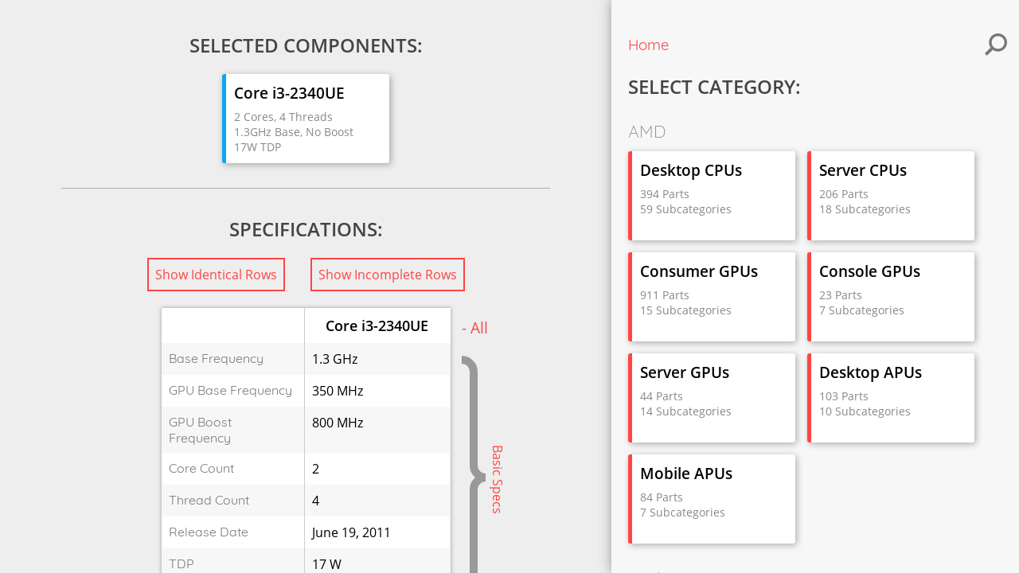

--- FILE ---
content_type: text/html; charset=utf-8
request_url: https://specdb.info/Core-i3-2340UE
body_size: 1655
content:
<!DOCTYPE html><html><head>
    <title>Core i3-2340UE Specs and Comparison — SpecDB</title>
    
    <meta name="viewport" content="initial-scale=0.8, user-scalable=no, width=device-width">
    <meta name="theme-color" content="#ff4545">
    <meta charset="utf8">
    <link rel="stylesheet" href="all.css">
    <link rel="manifest" href="manifest.json">
<meta name="google-site-verification" content="j_H7rZVH1AWR82HCEQX9-OA7XMP2iEfFK4Idzx7cPxo"><meta name="msvalidate.01" content="C2797543F102654B94AFB627F9AE30B7"><meta name="description" content="View the specs of the Core i3-2340UE and compare it to other similar parts on SpecDB."></head>
<body>
    <div id="error-wrapper">
        <div id="error"></div>
    </div>
    <input type="checkbox" id="mobile-toggle">
    <div id="mobile-toggle-label-wrapper">
        <label id="mobile-toggle-label" for="mobile-toggle">❮</label>
    </div>
    <div id="big-flex-wrapper">
        <div id="spec-viewer"><h2 class="centered top mt1">SELECTED COMPONENTS:</h2><div id="selected-parts-list" class="flex-wrapper justify-center"><div class="part intel"><div class="part-padding"><div class="part-header">Core i3-2340UE</div><div class="part-subtext"><div>2 Cores, 4 Threads</div><div>1.3GHz Base, No Boost</div><div>17W TDP</div></div></div></div></div><div class="hr"></div><h2 class="centered">SPECIFICATIONS:</h2><div class="flex-wrapper justify-center"><div class="table-option red-selected">Show Identical Rows</div><div class="table-option red-selected">Show Incomplete Rows</div></div><div class="spec-tab-wrapper"><table class="spec-tab"><tr><td class="left-corner"></td><th>Core i3-2340UE</th><td class="table-section-hidden table-collapse-button"><div class="a">-&nbsp;All</div></td></tr><tr><td class="row-header">Base Frequency</td><td class="">1.3 GHz</td><td rowspan="8" class="table-section-hidden not-that-hidden"><div class="a table-section-label">Basic Specs</div><div class="table-section-bracket"><div class="bracket-upper-end bracket-curve"></div><div class="bracket-upper-rect bracket-rect"></div><div class="bracket-upper-join bracket-curve"></div><div class="bracket-lower-join bracket-curve"></div><div class="bracket-lower-rect bracket-rect"></div><div class="bracket-lower-end bracket-curve"></div></div></td></tr><tr><td class="row-header">GPU Base Frequency</td><td class="">350 MHz</td></tr><tr><td class="row-header">GPU Boost Frequency</td><td class="">800 MHz</td></tr><tr><td class="row-header">Core Count</td><td class="">2</td></tr><tr><td class="row-header">Thread Count</td><td class="">4</td></tr><tr><td class="row-header">Release Date</td><td class="">June 19, 2011</td></tr><tr><td class="row-header">TDP</td><td class="">17 W</td></tr><tr><td class="row-header">Market</td><td class="">Embedded</td></tr><tr><td class="row-header">Architecture</td><td class="">Sandy Bridge</td><td rowspan="3" class="table-section-hidden not-that-hidden"><div class="a table-section-label">Architectural Info</div><div class="table-section-bracket"><div class="bracket-upper-end bracket-curve"></div><div class="bracket-upper-rect bracket-rect"></div><div class="bracket-upper-join bracket-curve"></div><div class="bracket-lower-join bracket-curve"></div><div class="bracket-lower-rect bracket-rect"></div><div class="bracket-lower-end bracket-curve"></div></div></td></tr><tr><td class="row-header">Socket</td><td class="">FCBGA1023</td></tr><tr><td class="row-header">Lithography</td><td class="">32 nm</td></tr><tr><td class="row-header">L2 Cache (Total)</td><td class="">3 MiB</td><td rowspan="1" class="table-section-hidden not-that-hidden"><div class="a table-section-label">Advanced Specs</div><div class="table-section-bracket"><div class="bracket-upper-end bracket-curve"></div><div class="bracket-upper-rect bracket-rect"></div><div class="bracket-upper-join bracket-curve"></div><div class="bracket-lower-join bracket-curve"></div><div class="bracket-lower-rect bracket-rect"></div><div class="bracket-lower-end bracket-curve"></div></div></td></tr><tr><td class="row-header">Max Memory Channels</td><td class="">2</td><td rowspan="3" class="table-section-hidden not-that-hidden"><div class="a table-section-label">Compatibility</div><div class="table-section-bracket"><div class="bracket-upper-end bracket-curve"></div><div class="bracket-upper-rect bracket-rect"></div><div class="bracket-upper-join bracket-curve"></div><div class="bracket-lower-join bracket-curve"></div><div class="bracket-lower-rect bracket-rect"></div><div class="bracket-lower-end bracket-curve"></div></div></td></tr><tr><td class="row-header">Memory Type</td><td class="">DDR3</td></tr><tr><td class="row-header">Max Memory Frequency</td><td class="">1333 MHz</td></tr><tr><td class="row-header">Other Extensions</td><td class="">x86-64</td><td rowspan="1" class="table-section-hidden not-that-hidden"><div class="a table-section-label">x86 Extensions</div><div class="table-section-bracket"><div class="bracket-upper-end bracket-curve"></div><div class="bracket-upper-rect bracket-rect"></div><div class="bracket-upper-join bracket-curve"></div><div class="bracket-lower-join bracket-curve"></div><div class="bracket-lower-rect bracket-rect"></div><div class="bracket-lower-end bracket-curve"></div></div></td></tr></table></div><div id="info-links"><span>Spec<strong>DB</strong></span> — <a href="/about">About</a> — <a href="https://github.com/markasoftware/SpecDB" target="_blank" rel="noopener">GitHub</a></div></div>
        <div id="part-selector"><div id="search-toggle-label"><svg xmlns="http://www.w3.org/2000/svg" width="24" height="24" viewBox="0 0 24 24"><path d="M23.809 21.646l-6.205-6.205c1.167-1.605 1.857-3.579 1.857-5.711 0-5.365-4.365-9.73-9.731-9.73-5.365 0-9.73 4.365-9.73 9.73 0 5.366 4.365 9.73 9.73 9.73 2.034 0 3.923-.627 5.487-1.698l6.238 6.238 2.354-2.354zm-20.955-11.916c0-3.792 3.085-6.877 6.877-6.877s6.877 3.085 6.877 6.877-3.085 6.877-6.877 6.877c-3.793 0-6.877-3.085-6.877-6.877z"></path></svg></div><div id="not-searching-container"><div id="breadcrumbs"><span class="a">Home</span></div><h2>SELECT CATEGORY:</h2><div id="main-selector-wrapper"><h3>AMD</h3><div class="flex-wrapper"><div></div><div class="part amd"><div class="part-padding"><div class="part-header">Desktop CPUs</div><div class="part-subtext"><div>394 Parts</div><div>59 Subcategories</div></div></div></div><div class="part amd"><div class="part-padding"><div class="part-header">Server CPUs</div><div class="part-subtext"><div>206 Parts</div><div>18 Subcategories</div></div></div></div><div class="part amd"><div class="part-padding"><div class="part-header">Consumer GPUs</div><div class="part-subtext"><div>911 Parts</div><div>15 Subcategories</div></div></div></div><div class="part amd"><div class="part-padding"><div class="part-header">Console GPUs</div><div class="part-subtext"><div>23 Parts</div><div>7 Subcategories</div></div></div></div><div class="part amd"><div class="part-padding"><div class="part-header">Server GPUs</div><div class="part-subtext"><div>44 Parts</div><div>14 Subcategories</div></div></div></div><div class="part amd"><div class="part-padding"><div class="part-header">Desktop APUs</div><div class="part-subtext"><div>103 Parts</div><div>10 Subcategories</div></div></div></div><div class="part amd"><div class="part-padding"><div class="part-header">Mobile APUs</div><div class="part-subtext"><div>84 Parts</div><div>7 Subcategories</div></div></div></div></div><h3>Intel</h3><div class="flex-wrapper"><div class="part intel"><div class="part-padding"><div class="part-header">Consumer GPUs</div><div class="part-subtext"><div>164 Parts</div><div>24 Subcategories</div></div></div></div><div class="part intel"><div class="part-padding"><div class="part-header">Server GPUs</div><div class="part-subtext"><div>7 Parts</div><div>2 Subcategories</div></div></div></div><div class="part intel"><div class="part-padding"><div class="part-header">Desktop CPUs (Intel)</div><div class="part-subtext"><div>541 Parts</div><div>34 Subcategories</div></div></div></div><div class="part intel"><div class="part-padding"><div class="part-header">Mobile CPUs (Intel)</div><div class="part-subtext"><div>668 Parts</div><div>41 Subcategories</div></div></div></div><div class="part intel"><div class="part-padding"><div class="part-header">Embedded CPUs (Intel)</div><div class="part-subtext"><div>179 Parts</div><div>24 Subcategories</div></div></div></div><div class="part intel"><div class="part-padding"><div class="part-header">Server CPUs (Intel)</div><div class="part-subtext"><div>637 Parts</div><div>37 Subcategories</div></div></div></div></div><h3>ATI</h3><div class="flex-wrapper"><div class="part ati"><div class="part-padding"><div class="part-header">Consumer GPUs</div><div class="part-subtext"><div>325 Parts</div><div>12 Subcategories</div></div></div></div><div class="part ati"><div class="part-padding"><div class="part-header">Console GPUs</div><div class="part-subtext"><div>2 Parts</div><div>2 Subcategories</div></div></div></div><div class="part ati"><div class="part-padding"><div class="part-header">Server GPUs</div><div class="part-subtext"><div>79 Parts</div><div>1 Subcategories</div></div></div></div></div><h3>Nvidia</h3><div class="flex-wrapper"><div class="part nvidia"><div class="part-padding"><div class="part-header">Consumer GPUs</div><div class="part-subtext"><div>1141 Parts</div><div>21 Subcategories</div></div></div></div><div class="part nvidia"><div class="part-padding"><div class="part-header">Console GPUs</div><div class="part-subtext"><div>7 Parts</div><div>7 Subcategories</div></div></div></div><div class="part nvidia"><div class="part-padding"><div class="part-header">Server GPUs</div><div class="part-subtext"><div>186 Parts</div><div>13 Subcategories</div></div></div></div></div><h3>3dfx</h3><div class="flex-wrapper"><div class="part threedfx"><div class="part-padding"><div class="part-header">Consumer GPUs</div><div class="part-subtext"><div>17 Parts</div><div>1 Subcategories</div></div></div></div></div><h3>PowerVR</h3><div class="flex-wrapper"><div class="part powervr"><div class="part-padding"><div class="part-header">Console GPUs</div><div class="part-subtext"><div>1 Parts</div><div>1 Subcategories</div></div></div></div></div><h3>XGI</h3><div class="flex-wrapper"><div class="part xgi"><div class="part-padding"><div class="part-header">Consumer GPUs</div><div class="part-subtext"><div>10 Parts</div><div>1 Subcategories</div></div></div></div></div></div></div></div>
    </div>
    


</body></html>